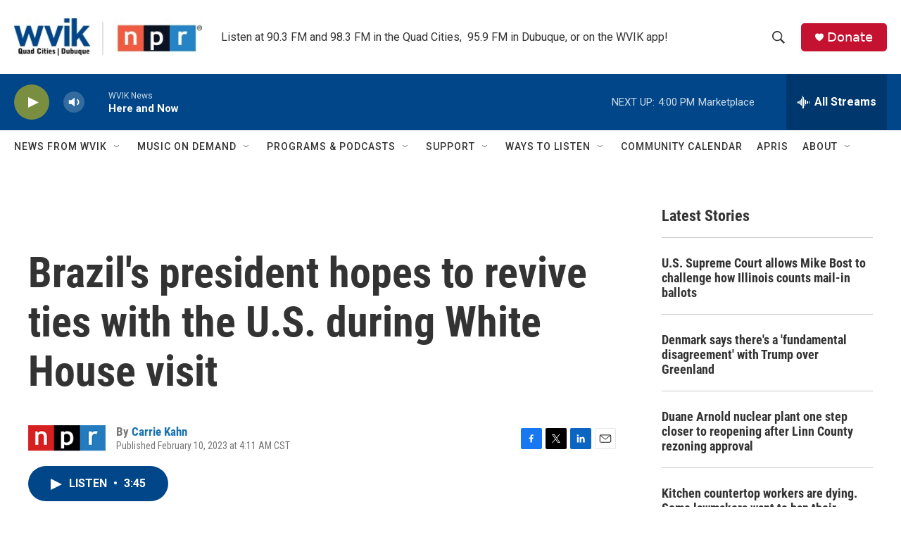

--- FILE ---
content_type: text/html; charset=utf-8
request_url: https://www.google.com/recaptcha/api2/aframe
body_size: -86
content:
<!DOCTYPE HTML><html><head><meta http-equiv="content-type" content="text/html; charset=UTF-8"></head><body><script nonce="ZJxAhGvcTIZhxF4xSmanNA">/** Anti-fraud and anti-abuse applications only. See google.com/recaptcha */ try{var clients={'sodar':'https://pagead2.googlesyndication.com/pagead/sodar?'};window.addEventListener("message",function(a){try{if(a.source===window.parent){var b=JSON.parse(a.data);var c=clients[b['id']];if(c){var d=document.createElement('img');d.src=c+b['params']+'&rc='+(localStorage.getItem("rc::a")?sessionStorage.getItem("rc::b"):"");window.document.body.appendChild(d);sessionStorage.setItem("rc::e",parseInt(sessionStorage.getItem("rc::e")||0)+1);localStorage.setItem("rc::h",'1768422307930');}}}catch(b){}});window.parent.postMessage("_grecaptcha_ready", "*");}catch(b){}</script></body></html>